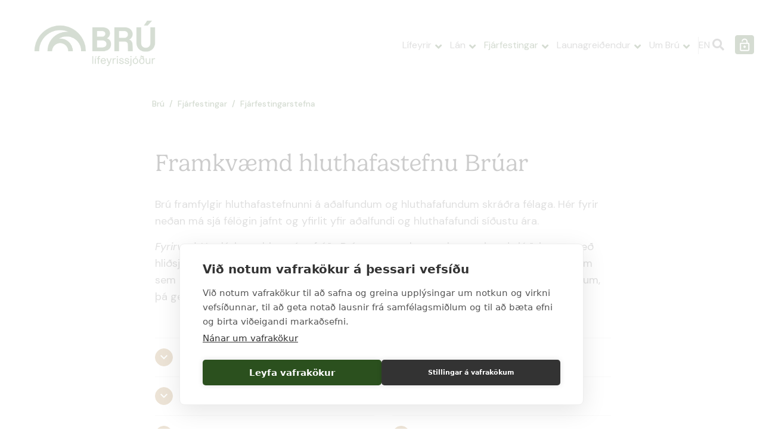

--- FILE ---
content_type: text/html; charset=UTF-8
request_url: https://www.lifbru.is/is/fjarfestingar/fjarfestingastefna/framkvaemd-hluthafastefnu-bruara
body_size: 6216
content:
<!DOCTYPE html>
<!--
		Stefna ehf. - Moya Vefumsjónarkerfi
		- - - - - - - - - - - - - - - - - -
		http://www.moya.is
		Moya - útgáfa 1.16.2		- - - - - - - - - - - - - - - - - -
-->
<html xmlns="http://www.w3.org/1999/xhtml" lang="is">
<head>
	<meta http-equiv="X-UA-Compatible" content="IE=edge">
	<meta name="viewport" content="width=device-width, initial-scale=1.0">
		<meta charset="UTF-8">
	<meta name="author" content="BRÚ - Lífeyrissjóður starfsmanna sveitarfélaga" >
	<meta name="generator" content="Moya 1.16.2" >
		<meta property="og:title" content="Framkv&aelig;md hluthafastefnu">
	<meta property="og:image" content="https://www.lifbru.is/static/sitemap/lg/3ec17d220cb62944e0dff424c1a0e8e9-2024-sept-nytt-merki.jpg?v=1769084717">
	<meta property="og:url" content="https://www.lifbru.is/is/fjarfestingar/fjarfestingastefna/framkvaemd-hluthafastefnu-bruara">
	<meta property="og:site_name" content="BR&Uacute; L&iacute;feyrissj&oacute;&eth;ur">
	<meta property="og:updated_time" content="1768920648">
	<meta property="og:image:width" content="1080">
	<meta property="og:image:height" content="1080">
	<meta property="og:locale" content="is_IS">
	<meta property="og:type" content="article">

		<title>Framkvæmd hluthafastefnu | BRÚ Lífeyrissjóður</title>
		<!-- Google Tag Manager -->
	<script>(function(w,d,s,l,i){w[l]=w[l]||[];w[l].push({'gtm.start':
	new Date().getTime(),event:'gtm.js'});var f=d.getElementsByTagName(s)[0],
	j=d.createElement(s),dl=l!='dataLayer'?'&l='+l:'';j.async=true;j.src=
	'https://www.googletagmanager.com/gtm.js?id='+i+dl;f.parentNode.insertBefore(j,f);
	})(window,document,'script','dataLayer','GTM-TJZR68Q4');</script>
	<!-- End Google Tag Manager -->
	<link rel="preconnect" href="https://fonts.googleapis.com">
	<link rel="preconnect" href="https://fonts.gstatic.com" crossorigin>
	<link href="https://fonts.googleapis.com/css2?family=DM+Sans:ital,opsz,wght@0,9..40,400;0,9..40,500;0,9..40,600;1,9..40,400&display=swap"
		  rel="stylesheet">
	<link rel="stylesheet" href="https://use.typekit.net/ras3gio.css">

	<link href="/static/themes/2019/theme.css?v=36178adcb2" rel="stylesheet" media="all" type="text/css"/>
			<link href="/is/feed" rel="alternate" type="application/rss+xml" title="RSS - Fréttir" >
	<link href="/favicon.ico" rel="icon" type="image/x-icon" >
	<link href="/favicon.ico" rel="shortcut icon" type="image/x-icon" >
		
</head>
<body class="division-is page insetTitle hideright accordion-layout2" data-accordion="layout2" data-static-version="1769084717">
<!-- Google Tag Manager (noscript) -->
	<noscript><iframe src="https://www.googletagmanager.com/ns.html?id=GTM-TJZR68Q4"
	height="0" width="0" style="display:none;visibility:hidden"></iframe></noscript>
	<!-- End Google Tag Manager (noscript) -->
<div id="page">
	<header>
		<a href="#contentContainer" id="skipToMain">Fara í efni</a>
				<div class="contentWrap">
			<div class="logo">
				<a href="/is">
					<img alt="BRÚ Lífeyrissjóður"
						 src="/static/themes/2019/images/bru_logo.png?v=df126e8826"/>
				</a>
			</div>
			<div class="header__elements">
				<nav id="mainmenu" aria-label="Valmynd">
					<ul class="menu mmLevel1 " id="mmm-5"><li class="ele-sjodsfelagar si level1 children first goto ord-1"><a href="/is/sjodsfelagar"><span>L&iacute;feyrir</span></a><ul class="menu mmLevel2 " id="mmm-12"><li class="ele-lifeyrir si level2 children first ord-1"><a href="/is/sjodsfelagar/lifeyrir"><span>L&iacute;feyrir</span></a><ul class="menu mmLevel3 " id="mmm-514"><li class="ele-starfslok si level3 first ord-1"><a href="/is/sjodsfelagar/lifeyrir/starfslok"><span>Eftirlaun</span></a></li><li class="ele-afallalifeyrir si level3 ord-2"><a href="/is/sjodsfelagar/lifeyrir/afallalifeyrir"><span>&Aacute;fallal&iacute;feyrir</span></a></li><li class="ele-sereignarsparnadur si level3 ord-3"><a href="/is/sjodsfelagar/lifeyrir/sereignarsparnadur"><span>S&eacute;reignarsparna&eth;ur</span></a></li><li class="ele-skipting-ellilifeyrisrettinda si level3 last ord-4"><a href="/is/sjodsfelagar/lifeyrir/skipting-ellilifeyrisrettinda"><span>Skipting ellil&iacute;feyrisr&eacute;ttinda</span></a></li></ul></li><li class="ele-lifeyrisreiknivel si level2 ord-2"><a href="/is/sjodsfelagar/lifeyrisreiknivel"><span>L&iacute;feyrisreikniv&eacute;l</span></a></li><li class="ele-algengar-spurningar-lifeyri si level2 ord-3"><a href="/is/sjodsfelagar/algengar-spurningar-lifeyri"><span>Algengar spurningar</span></a></li><li class="ele-boka-samtal si level2 last ord-4"><a href="/is/sjodsfelagar/boka-samtal"><span>B&oacute;ka samtal</span></a></li></ul></li><li class="ele-lan si level1 children goto ord-2"><a href="/is/lan"><span>L&aacute;n</span></a><ul class="menu mmLevel2 " id="mmm-13"><li class="ele-um-lan si level2 children first ord-1"><a href="/is/lan/um-lan"><span>Fasteignal&aacute;n</span></a><ul class="menu mmLevel3 " id="mmm-18"><li class="ele-lanareiknivel si level3 first ord-1"><a href="/is/lan/um-lan/lanareiknivel"><span>L&aacute;nareikniv&eacute;l</span></a></li><li class="ele-lanareglur-bruar-lifeyrissjods si level3 ord-2"><a href="/is/lan/um-lan/lanareglur-bruar-lifeyrissjods"><span>L&aacute;nareglur</span></a></li><li class="ele-vaxtatafla si level3 ord-3"><a href="/is/lan/um-lan/vaxtatafla"><span>Vaxtatafla</span></a></li><li class="ele-verdskra si level3 ord-4"><a href="/is/lan/um-lan/verdskra"><span>Ver&eth;skr&aacute;</span></a></li><li class="ele-bradabirgdagreidslumat si level3 ord-5"><a href="/is/lan/um-lan/bradabirgdagreidslumat"><span>Br&aacute;&eth;abirg&eth;agrei&eth;slumat</span></a></li><li class="ele-ferill-fasteignakaupa si level3 last ord-6"><a href="/is/lan/um-lan/ferill-fasteignakaupa"><span>Ferill fasteignakaupa</span></a></li></ul></li><li class="ele-breytingar-a-lani si level2 ord-2"><a href="/is/lan/breytingar-a-lani"><span>Breytingar &aacute; l&aacute;ni</span></a></li><li class="ele-kaup-a-fyrstu-ibud si level2 ord-3"><a href="/is/lan/kaup-a-fyrstu-ibud"><span>Kaup &aacute; fyrstu &iacute;b&uacute;&eth;</span></a></li><li class="ele-algengar-spurningar-lan si level2 ord-4"><a href="/is/lan/algengar-spurningar-lan"><span>Algengar spurningar</span></a></li><li class="ele-boka-samtal si level2 last ord-5"><a href="/is/lan/boka-samtal"><span>B&oacute;ka samtal</span></a></li></ul></li><li class="ele-fjarfestingar si level1 selectedLevel1 children goto ord-3"><a href="/is/fjarfestingar"><span>Fj&aacute;rfestingar</span></a><ul class="menu mmLevel2 " id="mmm-171"><li class="ele-fjarfestingastefna si level2 selectedLevel2 children first ord-1"><a href="/is/fjarfestingar/fjarfestingastefna"><span>Fj&aacute;rfestingarstefna</span></a><ul class="menu mmLevel3 " id="mmm-231"><li class="ele-framkvaemd-hluthafastefnu-bruara si level3 selectedLevel3 first last active ord-1"><a href="/is/fjarfestingar/fjarfestingastefna/framkvaemd-hluthafastefnu-bruara"><span>Framkv&aelig;md hluthafastefnu</span></a></li></ul></li><li class="ele-fjarfestingar-og-sjalfbaerni si level2 ord-2"><a href="/is/fjarfestingar/fjarfestingar-og-sjalfbaerni"><span>Fj&aacute;rfestingar og sj&aacute;lfb&aelig;rni</span></a></li><li class="ele-eignir si level2 last ord-3"><a href="/is/fjarfestingar/eignir"><span>Eignir</span></a></li></ul></li><li class="ele-launagreidendur si level1 children goto ord-4"><a href="/is/launagreidendur"><span>Launagrei&eth;endur</span></a><ul class="menu mmLevel2 " id="mmm-15"><li class="ele-skilagreinar si level2 first ord-1"><a href="/is/launagreidendur/skilagreinar"><span>Skilagreinar</span></a></li><li class="ele-idgjold si level2 ord-2"><a href="/is/launagreidendur/idgjold"><span>I&eth;gj&ouml;ld</span></a></li><li class="ele-stettarfelog si level2 ord-3"><a href="/is/launagreidendur/stettarfelog"><span>A&eth;ildaf&eacute;l&ouml;g</span></a></li><li class="ele-throun-lifeyrisaukagjalds-a-deildar si level2 last ord-4"><a href="/is/launagreidendur/throun-lifeyrisaukagjalds-a-deildar"><span>L&iacute;feyrisauki</span></a></li></ul></li><li class="ele-um-bru si level1 children last goto ord-5"><a href="/is/um-bru"><span>Um Br&uacute;</span></a><ul class="menu mmLevel2 " id="mmm-16"><li class="ele-um-bru-lifeyrissjod si level2 first ord-1"><a href="/is/um-bru/um-bru-lifeyrissjod"><span>Um Br&uacute; l&iacute;feyrissj&oacute;&eth;</span></a></li><li class="ele-stjorn si level2 ord-2"><a href="/is/um-bru/stjorn"><span>Stj&oacute;rn</span></a></li><li class="ele-starfsfolk si level2 ord-3"><a href="/is/um-bru/starfsfolk"><span>Mannau&eth;ur</span></a></li><li class="ele-samthykktir-1 si level2 ord-4"><a href="/is/um-bru/samthykktir-1"><span>Sam&thorn;ykktir</span></a></li><li class="ele-regluverk-og-stefnur si level2 ord-5"><a href="/is/um-bru/regluverk-og-stefnur"><span>Regluverk og stefnur</span></a></li><li class="ele-arsskyrslur si level2 ord-6"><a href="/is/um-bru/arsskyrslur"><span>&Aacute;rssk&yacute;rslur</span></a></li><li class="ele-sjalfbaerniuppgjor si level2 ord-7"><a href="/is/um-bru/sjalfbaerniuppgjor"><span>Sj&aacute;lfb&aelig;rniuppgj&ouml;r</span></a></li><li class="ele-tryggingafraedileg-athugun si level2 ord-8"><a href="/is/um-bru/tryggingafraedileg-athugun"><span>Tryggingafr&aelig;&eth;ileg athugun</span></a></li><li class="ele-utgefid-efni si level2 ord-9"><a href="/is/um-bru/utgefid-efni"><span>&Uacute;tgefi&eth; efni og &aacute;rsfundir</span></a></li><li class="ele-frettir-og-tillkynningar si level2 last ord-10"><a href="/is/um-bru/frettir-og-tillkynningar"><span>Fr&eacute;ttir og tilkynningar</span></a></li></ul></li></ul>				</nav>
				<div id="qn">
					<ul class="menu mmLevel1 " id="qn-5"><li class="ele-en qn si level1 first last ord-1"><a href="/en"><span>EN</span></a></li></ul>				</div>
				<button id="searchToggle" aria-label="Opna leit"
						aria-haspopup="true" aria-controls="searchForm">
					<i class="fas fa-search search-open"></i>
					<i class="fas fa-times search-close"></i>
				</button>
				<div class="header__dropdown" data-moya-component="site.dropdown">
					<button>
						<span>Innskráning</span>
					</button>
					<div class="content" data-moya-component="core.max-height">
						<ul class="menu mmLevel1 " id="dropdown-5"><li class="ele-minar-sidur dropdown si level1 first ord-1"><a href="https://oneportal.lifbru.is/login.aspx?" target="_blank"><span>M&iacute;nar s&iacute;&eth;ur/Ums&oacute;knir</span></a></li><li class="ele-sjodsfelagavefur dropdown si level1 ord-2"><a href="https://secure.lifbru.is/Sjodfelagar" target="_blank"><span>L&iacute;feyrisr&eacute;ttindin m&iacute;n</span></a></li><li class="ele-launagreidendavefur dropdown si level1 last ord-3"><a href="https://secure.lifbru.is/Launagreidendur" target="_blank"><span>Launagrei&eth;endavefur</span></a></li></ul>					</div>
				</div>
			</div>
		</div>

		<button id="mainmenuToggle" aria-label="Opna/loka valmynd"
				aria-haspopup="true" aria-controls="mainmenu">
			<span class="first"></span>
			<span class="middle1"></span>
			<span class="middle2"></span>
			<span class="last"></span>
		</button>

		<div id="searchBox" role="search" class="toggle width">
			<form id="searchForm" name="searchForm" method="get" action="/is/leit">
<div id="elm_q" class="elm_text elm"><label for="q" class="optional">Leita á lífbrú.is</label>

<span class="lmnt"><input type="text" name="q" id="q" value="" placeholder="" class="text searchQ"></span></div>
<div id="elm_submit" class="elm_submit elm">
<input type="submit" id="searchSubmit" value="Leita"></div></form>		</div>
	</header>
				<nav id="breadcrumbsWrap" aria-label="Brauðmolar">
			<div class="contentWrap">
				
<div id="breadcrumbs" class="box">
	
        <div class="boxText">
		<a href="/is" class="first">Brú</a><span class="sep"> / </span><a href="/is/fjarfestingar">Fjárfestingar</a><span class="sep"> / </span><a href="/is/fjarfestingar/fjarfestingastefna">Fjárfestingarstefna</a><span class="sep"> / </span><a href="/is/fjarfestingar/fjarfestingastefna/framkvaemd-hluthafastefnu-bruara" class="last">Framkvæmd hluthafastefnu</a>
	</div>
</div>			</div>
		</nav>
						<div
		id="contentContainer" class="subpage"		tabindex="-1">
		<div class="contentWrap">

			
			<div class="row">
									<div class="boxTitle"><h1>Framkvæmd hluthafastefnu Brúar</h1></div>												<main id="main">
											<div class="box"><div class="boxText">

<div class="entry ">
	<div class="entryContent">
		<div class="content__760">
<p style="text-align: left;">Brú framfylgir hluthafastefnunni á aðalfundum og hluthafafundum skráðra félaga. Hér fyrir neðan má sjá félögin jafnt og yfirlit yfir aðalfundi og hluthafafundi síðustu ára.</p>
<p><em>Fyrirvari: </em>Upplýsingar birtar á vefsíðu Brúar eru samkvæmt bestu vitund sjóðsins og með hliðsjón af upplýsingum sem liggja fyrir á hverjum tíma. Ekki er tekin ábyrgð á viðskiptum sem gerð eru eða öðrum ákvörðunum sem teknar eru á grundvelli upplýsinga frá sjóðnum, þá getur sjóðurinn ekki ábyrgst að upplýsingarnar séu allar réttar.</p>
<div class="flex-row">
<div class="flex-column flex-width-desktop-auto flex-width-tablet-auto flex-width-mobile-100">
<section class="accordion">
<p>Arion Banki</p>
<p class="topMceWrap"><a href="https://www.lifbru.is/is/fjarfestingar/fjarfestingastefna/framkvaemd-hluthafastefnu-bruara/adalfundur-arion-banka-2025">Aðalfundur 2025</a></p>
<p class="topMceWrap"><a style="outline: 0px;" href="/is/fjarfestingar/fjarfestingastefna/framkvaemd-hluthafastefnu-bruara/adalfundur-arion-banka-2024">Aðalfundur 2024</a></p>
<p class="topMceWrap"><a style="outline: 0px;" href="/is/fjarfestingar/fjarfestingastefna/framkvaemd-hluthafastefnu-bruara/adalfundur-arion-banka-2023">Aðalfundur 2023</a></p>
<p class="topMceWrap"><a style="outline: 0px;" href="https://www.lifbru.is/is/fjarfestingar/fjarfestingastefna/framkvaemd-hluthafastefnu-bruara/adalfundur-arion-banka-2022">Aðalfundur 2022</a></p>
<p class="topMceWrap"><a href="https://www.lifbru.is/is/fjarfestingar/fjarfestingastefna/framkvaemd-hluthafastefnu-bruara/adalfundur-arion-banka-2021">Aðalfundur 2021</a></p>
</section>
<section class="accordion">
<p style="text-align: justify;">Brim</p>
<div class="topMceWrap">
<p><a href="https://www.lifbru.is/is/fjarfestingar/fjarfestingastefna/framkvaemd-hluthafastefnu-bruara/hluthafafundur-brims-30-juni-2025">Hluthafafundur 2025</a></p>
<p><a href="https://www.lifbru.is/is/fjarfestingar/fjarfestingastefna/framkvaemd-hluthafastefnu-bruara/adalfundur-brims-2025">Aðalfundur 2025</a></p>
<p><a style="outline: 0px;" href="https://www.lifbru.is/is/fjarfestingar/fjarfestingastefna/framkvaemd-hluthafastefnu-bruara/adalfundur-brims-2024">Aðalfundur 2024</a></p>
<p><a style="outline: 0px;" href="https://www.lifbru.is/is/fjarfestingar/fjarfestingastefna/framkvaemd-hluthafastefnu-bruara/adalfundur-brims-2023">Aðalfundur 2023</a></p>
<p><a href="https://www.lifbru.is/is/fjarfestingar/fjarfestingastefna/framkvaemd-hluthafastefnu-bruara/adalfundur-brim-2018" target="_blank" rel="noopener">Aðalfundur 2018</a></p>
</div>
</section>
<section class="accordion">
<p style="text-align: justify;">Eik</p>
<div class="topMceWrap">
<p><a href="https://www.lifbru.is/is/fjarfestingar/fjarfestingastefna/framkvaemd-hluthafastefnu-bruara/adalfundur-eikar-2025">Aðalfundur 2025</a></p>
<p><a href="https://www.lifbru.is/is/fjarfestingar/fjarfestingastefna/framkvaemd-hluthafastefnu-bruara/adalfundur-eikar-2024">Aðalfundur 2024</a></p>
<p><a style="outline: 0px;" href="https://www.lifbru.is/is/fjarfestingar/fjarfestingastefna/framkvaemd-hluthafastefnu-bruara/adalfundur-eikar-2023" target="_blank" rel="noopener">Aðalfundur 2023</a></p>
<p><a style="outline: 0px;" href="https://www.lifbru.is/is/fjarfestingar/fjarfestingastefna/framkvaemd-hluthafastefnu-bruara/hluthafafundur-eik">Hluthafafundur 15. september 2023</a></p>
<p><a style="outline: 0px;" href="https://www.lifbru.is/is/fjarfestingar/fjarfestingastefna/framkvaemd-hluthafastefnu-bruara/adalfundur-eikar-2022" target="_blank" rel="noopener">Aðalfundur 2022</a></p>
<p><a style="outline: 0px;" href="https://www.lifbru.is/is/fjarfestingar/fjarfestingastefna/framkvaemd-hluthafastefnu-bruara/adalfundur-eikar-2021" target="_blank" rel="noopener">Aðalfundur 2021</a></p>
<p><a style="outline: 0px;" href="https://www.lifbru.is/is/fjarfestingar/fjarfestingastefna/framkvaemd-hluthafastefnu-bruara/adalfundur-eikar-2020" target="_blank" rel="noopener">Aðalfundur 2020</a></p>
<p><a style="outline: 0px;" href="https://www.lifbru.is/is/fjarfestingar/fjarfestingastefna/framkvaemd-hluthafastefnu-bruara/adalfundur-eikar-2019" target="_blank" rel="noopener">Aðalfundur 2019</a></p>
<p><a href="https://www.lifbru.is/is/fjarfestingar/fjarfestingastefna/framkvaemd-hluthafastefnu-bruara/adalfundur-eikar-2018" target="_blank" rel="noopener">Aðalfundur 2018</a></p>
</div>
</section>
<section class="accordion">
<p style="text-align: justify;">Eimskip</p>
<div class="topMceWrap">
<p><a href="https://www.lifbru.is/is/fjarfestingar/fjarfestingastefna/framkvaemd-hluthafastefnu-bruara/adalfundur-eimskip-2018" target="_blank" rel="noopener">Aðalfundur 2018</a></p>
</div>
</section>
<section class="accordion">
<p style="text-align: justify;">Festi</p>
<div class="topMceWrap">
<p><a href="https://www.lifbru.is/is/fjarfestingar/fjarfestingastefna/framkvaemd-hluthafastefnu-bruara/adalfundur-festi-2025">Aðalfundur 2025</a></p>
<p><a style="outline: 0px;" href="https://www.lifbru.is/is/fjarfestingar/fjarfestingastefna/framkvaemd-hluthafastefnu-bruara/adalfundur-festi-2024">Aðalfundur 2024</a></p>
<p><a style="outline: 0px;" href="https://www.lifbru.is/is/fjarfestingar/fjarfestingastefna/framkvaemd-hluthafastefnu-bruara/adalfundur-festi-2023" target="_blank" rel="noopener">Aðalfundur 2023</a></p>
<p><a style="outline: 0px;" href="https://www.lifbru.is/is/fjarfestingar/fjarfestingastefna/framkvaemd-hluthafastefnu-bruara/adalfundur-festu-2022" target="_blank" rel="noopener">Aðalfundur 2022</a></p>
<p><a style="outline: 0px;" href="https://www.lifbru.is/is/fjarfestingar/fjarfestingastefna/framkvaemd-hluthafastefnu-bruara/adalfundur-festi-2021" target="_blank" rel="noopener">Aðalfundur 2021</a></p>
<p><a href="https://www.lifbru.is/is/fjarfestingar/fjarfestingastefna/framkvaemd-hluthafastefnu-bruara/adalfundur-festi-2019" target="_blank" rel="noopener">Aðalfundur 2019</a></p>
</div>
</section>
<section class="accordion">
<p style="text-align: justify;">Hagar</p>
<div class="topMceWrap">
<p><a href="https://www.lifbru.is/is/fjarfestingar/fjarfestingastefna/framkvaemd-hluthafastefnu-bruara/adalfundur-haga-2025">Aðalfundur 2025</a></p>
<p><a href="https://www.lifbru.is/is/fjarfestingar/fjarfestingastefna/framkvaemd-hluthafastefnu-bruara/hluthafafundur-haga-30-agust-2024">Hluthafafundur 30. ágúst 2024</a></p>
<p><a href="https://www.lifbru.is/is/fjarfestingar/fjarfestingastefna/framkvaemd-hluthafastefnu-bruara/adalfundur-haga-2024">Aðalfundur 2024</a></p>
<p><a style="outline: 0px;" href="https://www.lifbru.is/is/fjarfestingar/fjarfestingastefna/framkvaemd-hluthafastefnu-bruara/adalfundur-haga-2023">Aðalfundur 2023</a></p>
<p><a style="outline: 0px;" href="https://www.lifbru.is/is/fjarfestingar/fjarfestingastefna/framkvaemd-hluthafastefnu-bruara/adalfundur-haga-2022" target="_blank" rel="noopener">Aðalfundur 2022</a></p>
<p><a style="outline: 0px;" href="https://www.lifbru.is/is/fjarfestingar/fjarfestingastefna/framkvaemd-hluthafastefnu-bruara/adalfundur-haga-2021">Aðalfundur 2021</a></p>
<p><a style="outline: 0px;" href="https://www.lifbru.is/is/fjarfestingar/fjarfestingastefna/framkvaemd-hluthafastefnu-bruara/adalfundur-haga-2020" target="_blank" rel="noopener">Aðalfundur 2020</a></p>
<p><a href="https://www.lifbru.is/is/fjarfestingar/fjarfestingastefna/framkvaemd-hluthafastefnu-bruara/adalfundur-haga" target="_blank" rel="noopener">Aðalfundur 2018</a></p>
</div>
</section>
<section class="accordion">
<div class="topMceWrap">Heimar</div>
<p><a href="https://www.lifbru.is/is/fjarfestingar/fjarfestingastefna/framkvaemd-hluthafastefnu-bruara/adalfundur-heima-2025">Aðalfundur 2025</a></p>
<p><a href="/is/fjarfestingar/fjarfestingastefna/framkvaemd-hluthafastefnu-bruara/hluthafafundur-heima-hf-30-agust-2024">Hluthafafundur 30. ágúst 2024</a></p>
<p><a style="outline: 0px;" href="/is/fjarfestingar/fjarfestingastefna/framkvaemd-hluthafastefnu-bruara/adalfundur-regins-2024">Aðalfundur 2024</a></p>
<p><a style="outline: 0px;" href="https://www.lifbru.is/is/fjarfestingar/fjarfestingastefna/framkvaemd-hluthafastefnu-bruara/hluthafafundur-1">Hluthafafundur 12. október 2023</a></p>
<p><a style="outline: 0px;" href="https://www.lifbru.is/is/fjarfestingar/fjarfestingastefna/framkvaemd-hluthafastefnu-bruara/hluthafafundur">Hluthafafundur 4. júlí 2023</a></p>
<p><a style="outline: 0px;" href="https://www.lifbru.is/is/fjarfestingar/fjarfestingastefna/framkvaemd-hluthafastefnu-bruara/adalfundur-regins-2023">Aðalfundur 2023</a></p>
<p><a href="https://www.lifbru.is/is/fjarfestingar/fjarfestingastefna/framkvaemd-hluthafastefnu-bruara/adalfundur-regins-2022" target="_blank" rel="noopener">Aðalfundur 2022</a></p>
<p><a style="outline: 0px;" href="https://www.lifbru.is/is/fjarfestingar/fjarfestingastefna/framkvaemd-hluthafastefnu-bruara/adalfundur-regins-2021" target="_blank" rel="noopener">Aðalfundur 2021</a></p>
<p><a style="outline: 0px;" href="https://www.lifbru.is/is/fjarfestingar/fjarfestingastefna/framkvaemd-hluthafastefnu-bruara/adalfundur-regins-2020" target="_blank" rel="noopener">Aðalfundur 2020</a></p>
<p><a style="outline: 0px;" href="https://www.lifbru.is/is/fjarfestingar/fjarfestingastefna/framkvaemd-hluthafastefnu-bruara/adalfundur-regins-2019" target="_blank" rel="noopener">Aðalfundur 2019</a></p>
<p><a href="https://www.lifbru.is/is/fjarfestingar/fjarfestingastefna/framkvaemd-hluthafastefnu-bruara/adalfundur-reginn-2018" target="_blank" rel="noopener">Aðalfundur 2018</a></p>
</section>
<section class="accordion">
<p style="text-align: justify;">Kvika banki</p>
<div class="topMceWrap">
<p><a style="outline: 0px;" href="https://www.lifbru.is/is/fjarfestingar/fjarfestingastefna/framkvaemd-hluthafastefnu-bruara/adalfundur-kviku-banka-2023" target="_blank" rel="noopener">Aðalfundur 2023</a></p>
<p><a style="outline: 0px;" href="https://www.lifbru.is/is/fjarfestingar/fjarfestingastefna/framkvaemd-hluthafastefnu-bruara/adalfundur-kviku-2022">Aðalfundur 2022</a></p>
<p><a style="outline: 0px;" href="https://www.lifbru.is/is/fjarfestingar/fjarfestingastefna/framkvaemd-hluthafastefnu-bruara/adalfundur-kviku-banka-2021">Aðalfundur 2021</a></p>
<p><a href="https://www.lifbru.is/is/fjarfestingar/fjarfestingastefna/framkvaemd-hluthafastefnu-bruara/hluthafafundur-kviku-30321" target="_blank" rel="noopener">Hluthafafundur 30.3.21</a></p>
</div>
</section>
<section class="accordion">
<p style="text-align: justify;">Icelandair Group</p>
<p class="topMceWrap"><a href="https://www.lifbru.is/is/fjarfestingar/fjarfestingastefna/framkvaemd-hluthafastefnu-bruara/adalfundur-icelandair-group-2025" target="_blank" rel="noopener">Aðalfundur 2025</a></p>
<p class="topMceWrap"><a style="outline: 0px;" href="https://www.lifbru.is/is/fjarfestingar/fjarfestingastefna/framkvaemd-hluthafastefnu-bruara/adalfundur-icelandair-group-2024">Aðalfundur 2024</a></p>
<p class="topMceWrap"><a style="background-color: #ffffff; outline: 0px;" href="https://www.lifbru.is/is/fjarfestingar/fjarfestingastefna/framkvaemd-hluthafastefnu-bruara/adalfundur-icelandair-group-2023">Aðalfundur 2023</a></p>
<p class="topMceWrap"><a style="background-color: #ffffff; outline: 0px;" href="https://www.lifbru.is/is/fjarfestingar/fjarfestingastefna/framkvaemd-hluthafastefnu-bruara/adalfundur-icelandair-group-2022">Aðalfundur 2022</a></p>
<p class="topMceWrap"><a style="background-color: #ffffff; outline: 0px;" href="https://www.lifbru.is/is/fjarfestingar/fjarfestingastefna/framkvaemd-hluthafastefnu-bruara/adalfundur-icelandair-group-2021" target="_blank" rel="noopener">Aðalfundur 2021</a></p>
<p class="topMceWrap"><a style="background-color: #ffffff; outline: 0px;" href="https://www.lifbru.is/is/fjarfestingar/fjarfestingastefna/framkvaemd-hluthafastefnu-bruara/adalfundur-icelandair-group-2020" target="_blank" rel="noopener">Aðalfundur 2020</a></p>
<p class="topMceWrap"><a style="background-color: #ffffff; outline: 0px;" href="https://www.lifbru.is/is/fjarfestingar/fjarfestingastefna/framkvaemd-hluthafastefnu-bruara/adalfundur-icelandair-group-2019" target="_blank" rel="noopener">Aðalfundur 2019</a></p>
<p class="topMceWrap"><a href="https://www.lifbru.is/is/fjarfestingar/fjarfestingastefna/framkvaemd-hluthafastefnu-bruara/adalfundur-icelandair-group-2018" target="_blank" rel="noopener">Aðalfundur 2018</a></p>
</section>
<section class="accordion">
<p style="text-align: justify;">Ísfélag</p>
<p style="text-align: justify;"><a href="https://www.lifbru.is/is/fjarfestingar/fjarfestingastefna/framkvaemd-hluthafastefnu-bruara/adalfundur-isfelags-2025">Aðalfundur 2025</a></p>
<p style="text-align: justify;"><a href="https://www.lifbru.is/is/fjarfestingar/fjarfestingastefna/framkvaemd-hluthafastefnu-bruara/adalfundur-isfelags-2024">Aðalfundur 2024</a></p>
</section>
<section class="accordion">
<p style="text-align: justify;">Íslandsbanki</p>
<p><a href="https://www.lifbru.is/is/fjarfestingar/fjarfestingastefna/framkvaemd-hluthafastefnu-bruara/hluthafafundur-islandsbanka-19-januar-2026">Hluthafafundur 19. janúar 2026</a></p>
<p><a href="https://www.lifbru.is/is/fjarfestingar/fjarfestingastefna/framkvaemd-hluthafastefnu-bruara/hluthafafundur-islandsbanka-30-juni-2025">Hluthafafundur 2025</a></p>
<p><a href="https://www.lifbru.is/is/fjarfestingar/fjarfestingastefna/framkvaemd-hluthafastefnu-bruara/adalfundur-islandsbanka-2025">Aðalfundur 2025</a></p>
<p><a style="outline: 0px;" href="https://www.lifbru.is/is/fjarfestingar/fjarfestingastefna/framkvaemd-hluthafastefnu-bruara/adalfundur-islandsbanka-2024">Aðalfundur 2024</a></p>
<p><a style="outline: 0px;" href="https://www.lifbru.is/is/fjarfestingar/fjarfestingastefna/framkvaemd-hluthafastefnu-bruara/adalfundur-islandsbanka-2023">Aðalfundur 2023</a></p>
<p><a style="outline: 0px;" href="https://www.lifbru.is/is/fjarfestingar/fjarfestingastefna/framkvaemd-hluthafastefnu-bruara/hluthafafundur-islandsbanka-28-juli-2023">Hluthafafundur 28. júlí 2023</a></p>
<p><a href="https://www.lifbru.is/is/fjarfestingar/fjarfestingastefna/framkvaemd-hluthafastefnu-bruara/adalfundur-islandsbanka-2022" target="_blank" rel="noopener">Aðalfundur 2022</a></p>
</section>
<section class="accordion">
<p style="text-align: justify;">Marel</p>
<div class="topMceWrap">
<p class="topMceWrap"><a style="outline: 0px;" href="https://www.lifbru.is/is/fjarfestingar/fjarfestingastefna/framkvaemd-hluthafastefnu-bruara/adalfundur-marels-2024">Aðalfundur 2024</a></p>
<p class="topMceWrap"><a style="outline: 0px;" href="https://www.lifbru.is/is/fjarfestingar/fjarfestingastefna/framkvaemd-hluthafastefnu-bruara/adalfundur-marels-2023">Aðalfundur 2023</a></p>
<p class="topMceWrap"><a style="outline: 0px;" href="https://www.lifbru.is/is/fjarfestingar/fjarfestingastefna/framkvaemd-hluthafastefnu-bruara/adalfundur-marels-2022">Aðalfundur 2022</a></p>
<p class="topMceWrap"><a href="https://www.lifbru.is/is/fjarfestingar/fjarfestingastefna/framkvaemd-hluthafastefnu-bruara/adalfundur-marels-2021" target="_blank" rel="noopener">Aðalfundur 2021</a></p>
<p class="topMceWrap"><a style="outline: 0px;" href="https://www.lifbru.is/is/fjarfestingar/fjarfestingastefna/framkvaemd-hluthafastefnu-bruara/adalfundur-marels-2020" target="_blank" rel="noopener">Aðalfundur 2020</a></p>
<p class="topMceWrap"><a style="outline: 0px;" href="https://www.lifbru.is/is/fjarfestingar/fjarfestingastefna/framkvaemd-hluthafastefnu-bruara/adalfundur-marels-2019" target="_blank" rel="noopener">Aðalfundur 2019</a></p>
<p class="topMceWrap"><a href="https://www.lifbru.is/is/fjarfestingar/fjarfestingastefna/framkvaemd-hluthafastefnu-bruara/adalfundur-marels-2018" target="_blank" rel="noopener">Aðalfundur 2018</a></p>
</div>
</section>
</div>
<div class="flex-column flex-width-desktop-auto flex-width-tablet-auto flex-width-mobile-100">
<section class="accordion">
<p style="text-align: justify;">N1</p>
<div class="topMceWrap">
<p>&nbsp;<a href="https://www.lifbru.is/is/fjarfestingar/fjarfestingastefna/framkvaemd-hluthafastefnu-bruara/adalfundur-n1-2018" target="_blank" rel="noopener">Aðalfundur 2018</a></p>
</div>
</section>
<section class="accordion">
<p style="text-align: justify;">Reitir</p>
<div class="topMceWrap">
<p><a style="outline: 0px;" href="https://www.lifbru.is/is/fjarfestingar/fjarfestingastefna/framkvaemd-hluthafastefnu-bruara/adalfundur-reita-2021" target="_blank" rel="noopener">Aðalfundur 2021</a></p>
<p><a style="outline: 0px;" href="https://www.lifbru.is/is/fjarfestingar/fjarfestingastefna/framkvaemd-hluthafastefnu-bruara/adalfundur-reita-2020" target="_blank" rel="noopener">Aðalfundur 2020</a></p>
<p><a style="outline: 0px;" href="https://www.lifbru.is/is/fjarfestingar/fjarfestingastefna/framkvaemd-hluthafastefnu-bruara/adalfundur-reita-2019" target="_blank" rel="noopener">Aðalfundur 2019</a></p>
<p><a href="https://www.lifbru.is/is/fjarfestingar/fjarfestingastefna/framkvaemd-hluthafastefnu-bruara/adalfundur-reita-2018" target="_blank" rel="noopener">Aðalfundur 2018</a></p>
</div>
</section>
<section class="accordion">
<p style="text-align: justify;">Síldarvinnslan</p>
<div class="topMceWrap">
<p><a href="https://www.lifbru.is/is/fjarfestingar/fjarfestingastefna/framkvaemd-hluthafastefnu-bruara/adalfundur-sildarvinnslunar-2025">Aðalfundur 2025</a></p>
<p><a style="outline: 0px;" href="https://www.lifbru.is/is/fjarfestingar/fjarfestingastefna/framkvaemd-hluthafastefnu-bruara/adalfundur-sildarvinnslunar-2024">Aðalfundur 2024</a></p>
<p><a style="outline: 0px;" href="https://www.lifbru.is/is/fjarfestingar/fjarfestingastefna/framkvaemd-hluthafastefnu-bruara/adalfundur-sildarvinnslunar-2023">Aðalfundur 2023</a></p>
<p><a href="https://www.lifbru.is/is/fjarfestingar/fjarfestingastefna/framkvaemd-hluthafastefnu-bruara/adalfundur-sildarvinnslunnar-2022">Aðalfundur 2022</a></p>
</div>
</section>
<section class="accordion">
<p style="text-align: justify;">Síminn</p>
<div class="topMceWrap">
<p><a href="https://www.lifbru.is/is/fjarfestingar/fjarfestingastefna/framkvaemd-hluthafastefnu-bruara/adalfundur-simans-2025">Aðalfundur 2025</a></p>
<p><a href="https://www.lifbru.is/is/fjarfestingar/fjarfestingastefna/framkvaemd-hluthafastefnu-bruara/adalfundur-simans-2024">Aðalfundur 2024</a></p>
<p><a style="outline: 0px;" href="https://www.lifbru.is/is/fjarfestingar/fjarfestingastefna/framkvaemd-hluthafastefnu-bruara/adalfundur-simans-2023">Aðalfundur 2023</a></p>
<p><a style="outline: 0px;" href="https://www.lifbru.is/is/fjarfestingar/fjarfestingastefna/framkvaemd-hluthafastefnu-bruara/adalfundur-simans-2022" target="_blank" rel="noopener">Aðalfundur 2022</a></p>
<p><a style="outline: 0px;" href="https://www.lifbru.is/is/fjarfestingar/fjarfestingastefna/framkvaemd-hluthafastefnu-bruara/adalfundur-simans-2021" target="_blank" rel="noopener">Aðalfundur 2021</a></p>
<p><a style="outline: 0px;" href="https://www.lifbru.is/is/fjarfestingar/fjarfestingastefna/framkvaemd-hluthafastefnu-bruara/adalfundur-simans-2020" target="_blank" rel="noopener">Aðalfundur 2020</a></p>
<p><a style="outline: 0px;" href="https://www.lifbru.is/is/fjarfestingar/fjarfestingastefna/framkvaemd-hluthafastefnu-bruara/adalfundur-simans-2019" target="_blank" rel="noopener">Aðalfundur 2019</a></p>
<p><a href="https://www.lifbru.is/is/fjarfestingar/fjarfestingastefna/framkvaemd-hluthafastefnu-bruara/adalfundur-simans-2018" target="_blank" rel="noopener">Aðalfundur 2018</a></p>
</div>
</section>
<section class="accordion">
<p style="text-align: justify;">Sjóvá</p>
<div class="topMceWrap">
<p><a href="https://www.lifbru.is/is/fjarfestingar/fjarfestingastefna/framkvaemd-hluthafastefnu-bruara/adalfundur-sjova-2025">Aðalfundur 2025</a></p>
<p><a style="outline: 0px;" href="https://www.lifbru.is/is/fjarfestingar/fjarfestingastefna/framkvaemd-hluthafastefnu-bruara/adalfundur-sjova-2024">Aðalfundur 2024</a></p>
<p><a style="outline: 0px;" href="https://www.lifbru.is/is/fjarfestingar/fjarfestingastefna/framkvaemd-hluthafastefnu-bruara/adalfundur-sjova-2023">Aðalfundur 2023</a></p>
<p><a style="outline: 0px;" href="https://www.lifbru.is/is/fjarfestingar/fjarfestingastefna/framkvaemd-hluthafastefnu-bruara/adalfundur-sjova-2022" target="_blank" rel="noopener">Aðalfundur 2022</a></p>
<p><a style="outline: 0px;" href="https://www.lifbru.is/is/fjarfestingar/fjarfestingastefna/framkvaemd-hluthafastefnu-bruara/adalfundur-sjova-2021" target="_blank" rel="noopener">Aðalfundur 2021</a></p>
<p><a style="outline: 0px;" href="https://www.lifbru.is/is/fjarfestingar/fjarfestingastefna/framkvaemd-hluthafastefnu-bruara/adalfundur-sjova-2020" target="_blank" rel="noopener">Aðalfundur 2020</a></p>
<p><a style="outline: 0px;" href="https://www.lifbru.is/is/fjarfestingar/fjarfestingastefna/framkvaemd-hluthafastefnu-bruara/adalfundur-sjova-2019" target="_blank" rel="noopener">Aðalfundur 2019</a></p>
<p><a href="https://www.lifbru.is/is/fjarfestingar/fjarfestingastefna/framkvaemd-hluthafastefnu-bruara/adalfundur-sjova-2018" target="_blank" rel="noopener">Aðalfundur 2018</a></p>
</div>
</section>
<section class="accordion">
<p style="text-align: justify;">Skeljungur</p>
<div class="topMceWrap">
<p><a style="outline: 0px;" href="https://www.lifbru.is/is/fjarfestingar/fjarfestingastefna/framkvaemd-hluthafastefnu-bruara/adalfundur-2020" target="_blank" rel="noopener">Aðalfundur 2020</a></p>
<p><a style="outline: 0px;" href="https://www.lifbru.is/is/fjarfestingar/fjarfestingastefna/framkvaemd-hluthafastefnu-bruara/adalfundur-skeljungs-2019" target="_blank" rel="noopener">Aðalfundur 2019</a></p>
<p><a href="https://www.lifbru.is/is/fjarfestingar/fjarfestingastefna/framkvaemd-hluthafastefnu-bruara/adalfundur-skeljungs-2018" target="_blank" rel="noopener">Aðalfundur 2018</a></p>
</div>
</section>
<section class="accordion">
<p style="text-align: justify;">Sýn</p>
<div class="topMceWrap">
<p><a href="https://www.lifbru.is/is/fjarfestingar/fjarfestingastefna/framkvaemd-hluthafastefnu-bruara/adalfundur-synar-2018" target="_blank" rel="noopener">Aðalfundur 2018</a></p>
</div>
</section>
<section class="accordion">
<p style="text-align: justify;">Tryggingamiðstöðin</p>
<div class="topMceWrap">
<p><a style="outline: 0px;" href="https://www.lifbru.is/is/fjarfestingar/fjarfestingastefna/framkvaemd-hluthafastefnu-bruara/hluthafafundur-tm-30321" target="_blank" rel="noopener">Hluthafafundur 30.3.21</a></p>
<p><a style="outline: 0px;" href="https://www.lifbru.is/is/fjarfestingar/fjarfestingastefna/framkvaemd-hluthafastefnu-bruara/adalfundur-tm-2021" target="_blank" rel="noopener">Aðalfundur 2021</a></p>
<p><a style="outline: 0px;" href="https://www.lifbru.is/is/fjarfestingar/fjarfestingastefna/framkvaemd-hluthafastefnu-bruara/adalfundur-tm-2020" target="_blank" rel="noopener">Aðalfundur 2020</a></p>
<p><a href="https://www.lifbru.is/is/fjarfestingar/fjarfestingastefna/framkvaemd-hluthafastefnu-bruara/adalfundur-tm-2019" target="_blank" rel="noopener">Aðalfundur 2019</a></p>
<p><a href="https://www.lifbru.is/is/fjarfestingar/fjarfestingastefna/framkvaemd-hluthafastefnu-bruara/adalfundur-tm-2018" target="_blank" rel="noopener">Aðalfundur 2018</a></p>
</div>
</section>
<section class="accordion">
<p style="text-align: justify;">VÍS</p>
<div class="topMceWrap">
<p><a style="outline: 0px;" href="https://www.lifbru.is/is/fjarfestingar/fjarfestingastefna/framkvaemd-hluthafastefnu-bruara/adalfundur-vis-2023">Aðalfundur 2023</a></p>
<p><a style="outline: 0px;" href="https://www.lifbru.is/is/fjarfestingar/fjarfestingastefna/framkvaemd-hluthafastefnu-bruara/adalfundur-vis-2022">Aðalfundur 2022</a></p>
<p><a style="outline: 0px;" href="https://www.lifbru.is/is/fjarfestingar/fjarfestingastefna/framkvaemd-hluthafastefnu-bruara/adalfundur-vis-2021" target="_blank" rel="noopener">Aðalfundur 2021</a></p>
<p><a style="outline: 0px;" href="https://www.lifbru.is/is/fjarfestingar/fjarfestingastefna/framkvaemd-hluthafastefnu-bruara/adalfundur-vis-2020" target="_blank" rel="noopener">Aðalfundur 2020</a></p>
<p><a style="outline: 0px;" href="https://www.lifbru.is/is/fjarfestingar/fjarfestingastefna/framkvaemd-hluthafastefnu-bruara/adalfundur-vis-2019" target="_blank" rel="noopener">Aðalfundur 2019</a></p>
<p><a href="https://www.lifbru.is/is/fjarfestingar/fjarfestingastefna/framkvaemd-hluthafastefnu-bruara/adalfundur-vis-2018" target="_blank" rel="noopener">Aðalfundur 2018</a></p>
</div>
</section>
<section class="accordion">
<div class="topMceWrap">Ölgerðin</div>
<p class="topMceWrap"><a href="https://www.lifbru.is/is/fjarfestingar/fjarfestingastefna/framkvaemd-hluthafastefnu-bruara/adalfundur-olgerdarinnar-2025">Aðalfundur 2025</a></p>
<div class="topMceWrap"><a href="https://www.lifbru.is/is/fjarfestingar/fjarfestingastefna/framkvaemd-hluthafastefnu-bruara/adalfundur-olgerdarinnar-2024">Aðalfundur 2024</a></div>
<div class="topMceWrap">&nbsp;</div>
</section>
<section class="accordion">
<div class="topMceWrap">Össur</div>
<p><a style="outline: 0px;" href="https://www.lifbru.is/is/fjarfestingar/fjarfestingastefna/framkvaemd-hluthafastefnu-bruara/adalfundur-ossur-2023">Aðalfundur 2023</a></p>
<p><a style="outline: 0px;" href="https://www.lifbru.is/is/fjarfestingar/fjarfestingastefna/framkvaemd-hluthafastefnu-bruara/adalfundur-ossur-2022">Aðalfundur 2022</a></p>
<p><a style="outline: 0px;" href="https://www.lifbru.is/is/fjarfestingar/fjarfestingastefna/framkvaemd-hluthafastefnu-bruara/adalfundur-ossurar-2021" target="_blank" rel="noopener">Aðalfundur 2021</a></p>
<p><a href="https://www.lifbru.is/is/fjarfestingar/fjarfestingastefna/framkvaemd-hluthafastefnu-bruara/adalfundur-ossurar-2020" target="_blank" rel="noopener">Aðalfundur 2020</a></p>
</section>
</div>
<p>&nbsp;</p>
</div>
<p>&nbsp;</p>
</div>	</div>
</div>
</div>
</div>
															</main>

							</div>
					</div>
	</div>

</div>
<footer>
	<div class="contentWrap">
		<div id="box_tiny_236" class="box box_tiny box_ord_2 first"><div class="boxText"><ul>
<li><a href="/is"> <img src="/static/files/Logo/bru_logo.png" alt="BRÚ - Lífeyrissjóður sveitarfélaga" width="187" height="98"> </a></li>
</ul>
<ul>
<li>Sigtúni 42</li>
<li>105 Reykjavík</li>
</ul>
<ul>
<li>Sími: <a href="tel:+3545400700">5 400 700</a></li>
<li><a href="https://www.lifbru.is/is/hafa-samband">Hafa samband</a></li>
</ul>
<ul>
<li>Opnunartími virka daga&nbsp; &nbsp; &nbsp; &nbsp; &nbsp; &nbsp;Símatími&nbsp;</li>
<li>frá kl. 09:00 - 16:00&nbsp; &nbsp; &nbsp; &nbsp; &nbsp; &nbsp; &nbsp; &nbsp; &nbsp;frá kl.&nbsp; 9:00 - 12:00</li>
</ul>
<ul>
<li>kt: 491098-2529</li>
<li><a href="https://www.lifbru.is/is/sendi-okkur-abendingu-kvortun-eda-hros">Ábending, hrós eða kvörtun</a></li>
</ul></div>
</div>
<div id="box_aitems_239" class="box box_aitems box_ord_3 last"><div class="boxText"><div class="strevda region-4" id="bottomlinks">
		<ul>
	
					<li class="item">
	
	
		<a href="/is/moya/adverts/56" target="_blank">
		
		<div class="img" style="background-image: url('/static/strevda/1690378014-lifeyrisgattin_trans-300x82.png')"></div>

			</a>

</li>
			
					<li class="item">
	
	
		<a href="/is/moya/adverts/51" target="_blank">
		
		<div class="img" style="background-image: url('/static/strevda/1690377729-lifeyrismal.is-med-undirtitli.png')"></div>

			</a>

</li>
				</ul>
	</div>
</div>
</div>

	</div>
</footer>

<script src="//ajax.googleapis.com/ajax/libs/jquery/1.11.1/jquery.min.js"></script>
<script src="//ajax.googleapis.com/ajax/libs/jqueryui/1.11.2/jquery-ui.min.js"></script>
	<script type="text/javascript" src="/_moya/javascripts/dist/bundle.min.js?v=1769084717"></script>
	<script type="text/javascript" src="/_moya/js/jquery/cookie/jquery.cookie.js?v=1769084717"></script><script src="/static/themes/2019/js/moya.min.js?v=788e81ac76"></script>
<script src="/static/themes/2019/js/site.min.js?v=843da9bc54"></script>

<script type="text/javascript">
<!--//--><![CDATA[//><!--
moya.division = 'is';
moya.lang = 'is';
moya.fancybox.init();
$(function() { $("a.fancybox").fancybox({ helpers:{ title:{ type:"inside" },media:true },openEffect:"elastic",closeEffect:"elastic" }); });
$(function() { $("a.slideshow").fancybox({ helpers:{ title:{ type:"inside" },buttons:true,media:true },openEffect:"elastic",closeEffect:"elastic",playSpeed:4000,prevEffect:"none",nextEffect:"none",closeBtn:false }); });

//--><!]]>
</script>

</body>
</html>


--- FILE ---
content_type: text/css
request_url: https://www.lifbru.is/static/local/ext-accordion/css/layout2.css?v=1769084717
body_size: 1052
content:
.accordion{position:relative;margin-bottom:-1px;padding-bottom:1px;border-color:#bdbdbd;border-style:solid;border-width:1px 0}.accordion:first-of-type{margin-top:40px}.accordion:last-of-type{margin-bottom:40px}@media print{.accordion{padding-top:15px}}.accordion>:first-child{font-size:18px;font-weight:500;margin:0;color:#000;line-height:1}.accordion>:first-child a{display:block;color:inherit!important}.accordion>:first-child:before{content:"";position:absolute;color:#000;width:30px;-webkit-transition:-webkit-transform .4s ease;transition:-webkit-transform .4s ease;transition:transform .4s ease;transition:transform .4s ease,-webkit-transform .4s ease;top:0;bottom:0;display:-webkit-box;display:-ms-flexbox;display:flex;-webkit-box-align:center;-ms-flex-align:center;align-items:center;-webkit-box-pack:center;-ms-flex-pack:center;justify-content:center;pointer-events:none;-webkit-mask:url("data:image/svg+xml;charset=utf8,%3Csvg width='12' height='9' viewBox='0 0 12 9' fill='none' xmlns='http://www.w3.org/2000/svg'%3E%3Cpath d='M1.41 8.02243L6 3.43243L10.59 8.02243L12 6.60243L6 0.60243L0 6.60243L1.41 8.02243Z' fill='%23000000'/%3E%3C/svg%3E");mask:url("data:image/svg+xml;charset=utf8,%3Csvg width='12' height='9' viewBox='0 0 12 9' fill='none' xmlns='http://www.w3.org/2000/svg'%3E%3Cpath d='M1.41 8.02243L6 3.43243L10.59 8.02243L12 6.60243L6 0.60243L0 6.60243L1.41 8.02243Z' fill='%23000000'/%3E%3C/svg%3E");-webkit-mask-repeat:no-repeat;mask-repeat:no-repeat;-webkit-mask-origin:content-box;mask-origin:content-box;-webkit-mask-position:center;mask-position:center;background-color:#fff;padding:0;-webkit-transition:all .4s ease;transition:all .4s ease;-webkit-transform:rotate(180deg);transform:rotate(180deg);left:0;z-index:1;top:17px;height:30px}.open.accordion>:first-child:before{background-color:#fff}@media only screen{.open.accordion>:first-child:before{-webkit-transform:rotate(0deg);transform:rotate(0deg)}}.accordion>:first-child:after{content:"";position:absolute;width:30px;height:30px;border-radius:50%;top:17px;bottom:0;-webkit-transition:all .4s ease;transition:all .4s ease;left:0}.accordion>:first-child:after,.open.accordion>:first-child:after{background-color:var(--color-first)}.accordion>:first-child{position:relative;padding:25px 0 20px 50px;margin-bottom:0!important}.accordion>button{background:transparent;-webkit-box-shadow:none;box-shadow:none;text-transform:none;font-weight:inherit;padding:0;border:0;width:100%;text-align:inherit;-webkit-transition:color .4s ease;transition:color .4s ease}@media only screen{.accordion>button:not([aria-expanded=true])+.wrap{max-height:0!important}}.accordion>button[aria-expanded=true]{color:var(--color-first)}.accordion>:nth-child(n+2){position:relative;padding-left:75px;padding-right:25px}.accordion>:nth-child(n+2):before{position:absolute;content:"";top:0;bottom:0;left:50px;right:unset;width:2px;background-color:var(--color-first)}@media only screen{body:not(#tinymce) .accordion>:nth-child(n+2):not(.wrap){display:none}}.accordion .wrap{overflow:hidden;-webkit-transition:max-height .4s ease;transition:max-height .4s ease}@media print{.accordion .wrap{max-height:none!important}}.accordion .wrap>:last-child{margin-bottom:0;padding-bottom:0}.accordion.open>.wrap{margin-bottom:39px}
/*# sourceMappingURL=layout2.css.map */

--- FILE ---
content_type: image/svg+xml
request_url: https://www.lifbru.is/static/themes/2019/images/arrow.svg
body_size: 204
content:
<svg viewBox="0 0 23 22" fill="none" xmlns="http://www.w3.org/2000/svg"><path d="M5.831 10.25a.75.75 0 000 1.5v-1.5zm11.78 1.28a.75.75 0 000-1.06l-4.773-4.773a.75.75 0 10-1.06 1.06L16.02 11l-4.242 4.243a.75.75 0 001.06 1.06l4.773-4.773zm-11.78.22h11.25v-1.5H5.831v1.5z" fill="#37A8C3"/></svg>

--- FILE ---
content_type: application/javascript
request_url: https://www.lifbru.is/static/local/ext-accordion/js/accordion.min.js?v=1769084717
body_size: 1564
content:
!function(){var e=function(e){"use strict";var t=MoyaContainer.get("core.toggle"),n=0;MoyaContainer.register("ext.accordion",(function(){return{init:o.create,getStylesheetUrl:o.getStylesheetUrl}}));var o=function(){function e(){}return e.create=function(){return(new e).run()},e.getLocalThemePath=function(){var e="/static/themes/main";return Array.from(document.styleSheets).filter((function(e){return e.href&&-1!==e.href.indexOf("/static/themes")})).filter((function(e){return e.href&&-1!==e.href.indexOf("theme.css")})).map((function(e){return e.href})).forEach((function(t){e=t.substring(0,t.lastIndexOf("/")).replace(location.origin,"")})),e},e.getStylesheetUrl=function(){var t=e.getAccordionLayout();if(t)return"local"===t?e.getLocalThemePath()+"/accordion.css":"/static/local/ext-accordion/css/"+t+".css"},e.prototype.run=function(){var t=this;e.loadStyles().then((function(){t.createAccordions(),t.checkInitHash()}))},e.loadStyles=function(){var t=e.getStylesheetUrl();return t?MoyaLoader.css(t):Promise.resolve()},e.getAccordionLayout=function(){if(document.body.dataset.accordion)return document.body.dataset.accordion;var e="";return document.body.classList.forEach((function(t){t.startsWith("accordion")&&(e=t.replace("accordion-",""))})),e},e.prototype.createAccordions=function(){var t=this;document.querySelectorAll(".accordion:not(.ready)").forEach((function(n){var o=e.wrapTitleInButton(n),r=t.wrapContent(n);t.createToggle(o,r),t.fixNestedMaxHeight(r),n.classList.add("ready")}))},e.wrapTitleInButton=function(t){var n=t.querySelector("*:first-child"),o=document.createElement("button");return o.innerHTML=n.innerHTML,t.id="accordion-"+e.getAnchorIdFromTitle(o.innerText),n.innerHTML="",n.parentNode.insertBefore(o,n),n.remove(),o},e.prototype.wrapContent=function(e){var t=document.createElement("div");return t.classList.add("wrap"),t.id="accordion-"+ ++n,t.dataset.moyaComponent="core.max-height",MoyaComponents.run(t),this.wrapElements(e.querySelectorAll(":scope >*:not(:first-child)"),t),t},e.prototype.wrapElements=function(e,t){e&&e.length&&(e[0].parentNode.insertBefore(t,e[0]),e.forEach((function(e){return t.appendChild(e)})))},e.prototype.createToggle=function(o,r){t.create(o,r,"accordion"+n,{onOpen:function(t){t.getOpenElement().parentElement.classList.add("open"),e.updateHash(e.getAnchorIdFromTitle(o.innerText))},onClose:function(t){t.getOpenElement().parentElement.classList.remove("open"),e.updateHash("")},closeOnBodyClick:!1})},e.prototype.fixNestedMaxHeight=function(e){e.addEventListener("transitionend",(function(){window.dispatchEvent(new Event("resize"))}))},e.updateHash=function(e){history.replaceState(null,null,"#"+e)},e.getAnchorIdFromTitle=function(e){var t,n=e.trim().toLowerCase(),o={"á":"a","ð":"d","é":"e","í":"i","ó":"o","ú":"u","ý":"y","þ":"th","æ":"ae","ö":"o"};for(var r in o)t=new RegExp(r,"g"),n=n.replace(t,o[r]);return n.replace(/[^a-zA-Z0-9\s]/g,"").replace(/\s+/g,"-")},e.prototype.checkInitHash=function(){var e=this;document.querySelectorAll(".accordion").length&&(location.hash&&this.scrollToAccordion(location.hash),document.querySelectorAll('a[href*="#"]:not([href="#"])').forEach((function(t){t.addEventListener("click",(function(){location.pathname.replace(/^\//,"")===t.pathname.replace(/^\//,"")&&location.hostname===t.hostname&&e.scrollToAccordion(t.hash)}))})))},e.prototype.scrollToAccordion=function(e){var t,n=e.replace("#","#accordion-"),o=document.querySelector(n);if(o){var r=o.querySelector("button[aria-haspopup]");if(r){o.classList.contains("open")||r.click();var c=document.querySelector("header"),a=c?parseInt(null!=(t=c.dataset.offset)?t:"0"):0;setTimeout((function(){window.scrollTo({top:o.getBoundingClientRect().top+window.scrollY-a,behavior:"smooth"})}),200)}}},e}();return e.Accordion=o,e}({});"function"==typeof e&&e()}();
//# sourceMappingURL=accordion.min.js.map